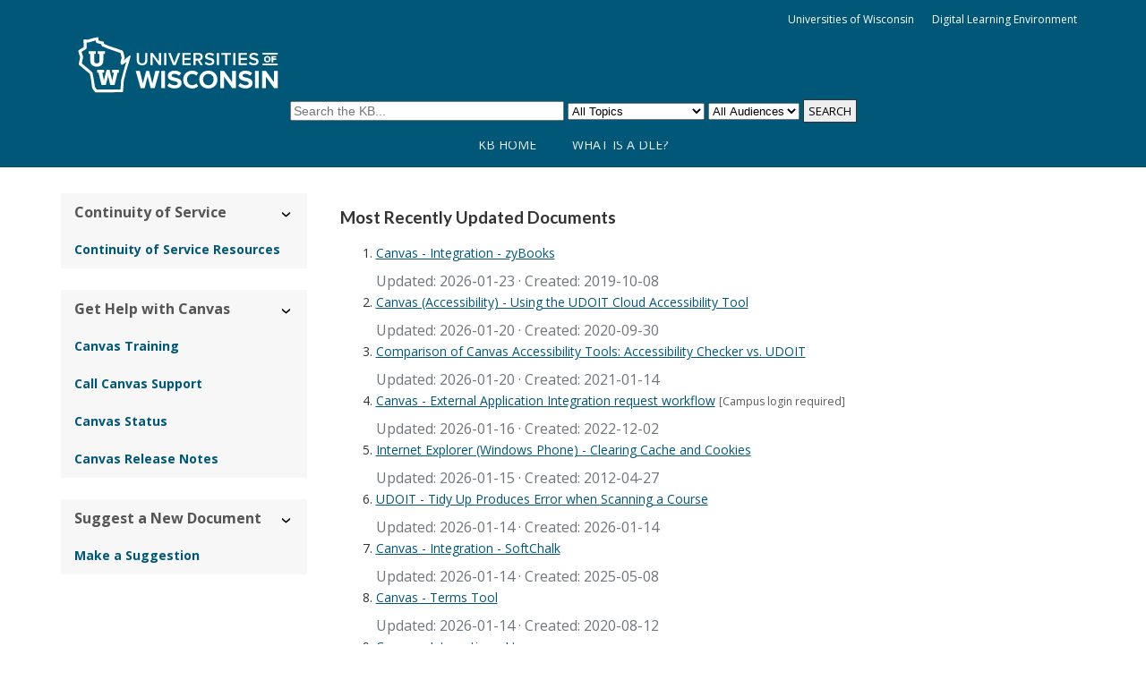

--- FILE ---
content_type: text/html; charset=utf-8
request_url: https://kb.wisconsin.edu/dle/recent.php?cat=0&aud=0&limit=100
body_size: 7679
content:
<!DOCTYPE html><html lang="en-US"><head><script>(function(w,d,s,l,i){w[l]=w[l]||[];w[l].push({'gtm.start':new Date().getTime(),event:'gtm.js'});var f=d.getElementsByTagName(s)[0],j=d.createElement(s),dl=l!='dataLayer'?'&l='+l:'';j.async=true;j.src='https://www.googletagmanager.com/gtm.js?id='+i+dl;f.parentNode.insertBefore(j,f);})(window,document,'script','dataLayer','GTM-5MRHB7J');</script><title>UWSA Digital Learning Environment KnowledgeBase Most Recently Updated Documents</title><meta http-equiv="content-type" content="text/html; charset=utf-8"><meta name="description" content=""><meta name="keywords" content="KnowledgeBase, knowledge base, universities, colleges, higher education, knowledge sharing, knowledge collaboration, technical support self-service solutions"><meta name="application-name" content="University KnowledgeBase"><meta name="viewport" content="width=device-width, initial-scale=1.0"><link rel="canonical" href="https://kb.wisconsin.edu/dle/recent.php?cat=0&aud=0&limit=100"><script src="/css/kbs-base.js?v=2610" type="text/javascript"></script><link rel="shortcut icon" type="image/x-icon" href="/images/group388/logo/favicon.ico"><link rel="stylesheet" type="text/css" media="screen" href="/css/froala-editor@3.2.2/froala_style.min.css"><link rel="stylesheet" type="text/css" media="screen" href="/css/froala-editor@3.2.2/froala_override.css"><link rel="stylesheet" type="text/css" media="screen" href="/css/tinymce@5/content.css"><link rel="stylesheet" type="text/css" media="screen" href="/css/kbs-base.css?v=2610"><link rel="stylesheet" type="text/css" media="screen" href="/css/default_layout1.css?v=2610"><style></style>

<link href="https://fonts.googleapis.com/css?family=Lato:400,700,700i|Open+Sans:400,400i,700,700i" rel="stylesheet">

<style>

body {

    font-family: "Open Sans", Helvetica, Arial, sans-serif;
    font-size: 14px;
    line-height: 1.618;
    color: #333333;

}

h1, h2, h3, h4 {
    font-family: "Lato", sans-serif;
}

a, a:visited {
    color: #005777;
}

a:hover, a:focus {
    color: #002d3d;
    text-decoration: none;
}

.section {
    margin: 0 auto;
    max-width: 1170px;
}

/***** TOP LINKS, LOGO, AND SEARCH *****/

#top-links, #top-links-int {
    background: #002d3d;
    border-bottom: .75em solid #005777;
}

#top-links, #top-links-int, #logo-search {
    padding: 10px 50px;
}

#top-right-links {
    position: relative; /**/
    z-index:1000; /**/
}

#top-left-links li, #top-right-links li {
    padding: 0 10px;
}

.span_logo-search_1_of_2 { /**/
    background: #005777; 
    position: absolute !important;
    top: 0;
    left: 0;
    padding: 35px 0px 40px;
    overflow: hidden;
    width: 100%;
}

.span_logo-search_2_of_2 { /**/
    position: relative;
    text-align: center;
    width: 100%;
    padding-top: 10px;
}

#logo-search {
    background: #005777;
   /* height: 140px; use if linkbar is disabled*/
   height: 70px;
}

#group-logo {
    max-width: 1220px; /*increase relative to padding*/
    margin: 0px auto;
    padding-left: 50px;
}

#group-logo a, #group-logo a:hover {
    position: relative;
    z-index: 100;
}

#group-logo img {
    width:240px;
}

#search-form .inputBox {
    font-size: 14px;
}

#search-form .search {
    font-size: 13px;
    font-weight: normal;
    font-family: inherit;
    background: #EEEEEE;
    padding: 3px 5px;
    border: 1px solid #333;
}

/***** TWO-COLUMN LAYOUT *****/

#middle-sect1, #middle-sect2, #middle-sect22 {
	margin: 1em 5% 2em 5%;
}

#middle-sect3 {
    margin: 1em 5% 2em 5%;
}

.section.group.middle-sect2, .section.group.middle-sect3 {
    display: flex;
    flex-wrap: wrap;
}

.span_middle2_1_of_2, .span_middle3_1_of_3, .span_middle3_3_of_3 {
    width: auto;
    flex: 1 1;
    min-width: 145px;
}

.span_middle3_1_of_3, .span_middle2_1_of_2, .span_middle22_1_of_2 {
    margin-right: 2em!important;
}

.span_middle3_3_of_3 {
    margin-left: 2em!important;
}

.span_middle2_2_of_2 {
    width: auto;
    flex: 3 1;
    min-width: 68%;
}

.span_middle3_2_of_3 {
	width: auto;
    flex: 3 1;
    min-width: 60%;
}

/***** SIDE AND CONTENT MODULES *****/

#under-logo-links, #under-search-links {
    background: #005777;
    height: auto;
}

#under-logo-links ul, #under-search-links ul {
    padding: 0 15px;
}

#under-logo-links li, #under-search-links li {
    line-height: 22px;
    background: none;
    padding-right: 40px;
}

#under-logo-links li:last-child, #under-search-links li:last-child {
    padding-right: 0;
}

#under-logo-links li a, #under-search-links li a {
    color: #eee;
    padding: 14px 0;
    display: block;
    font-weight: normal;
    text-transform: uppercase;
}

#under-logo-links ul li a:hover, #under-search-links ul li a:hover {
    background: none;
}

.kbleftlinks, .kbrightlinks, #qcats {
    background: #F7F7F7;
    margin-bottom: 1.5rem;
}

.kbleftlinks .head, .kbrightlinks .head, #qcats .head {
    background: transparent;
    font: bold 16px "Open Sans", Helvetica, Arial, sans-serif;
    color: #555;
    text-align: left;
    padding: 10px 15px;
}

.kbleftlinks ul, .kbrightlinks ul {
    background: transparent;
    border: none;
}

.kbleftlinks li, .kbrightlinks li {
    border-bottom: none;
    font-size: 14px;
    line-height: 22px;
}

.kbleftlinks a, .kbrightlinks a, #qcats a {
    padding: 10px 15px;
    color: #005777 !important;
}

.kbleftlinks a:hover, .kbrightlinks a:hover, #qcats a:hover {
    background-color: #EEEEEE;
    color: #000000 !important;
}

#news, #topDocs, #recentDocs, .custom {
    background-color: #EEEEEE;
    margin-bottom: 20px;
    padding: 20px;
    border-radius: 6px;
}

#news h2, #topDocs h2, #recentDocs h2, .custom h2 {
    font-size: 26px;
    line-height: unset;
    font-weight: normal;
    font-family: 'Lato', sans-serif;
    margin: 0 0 11px 0;
    padding: 0 !important;
    border-bottom: none;
    background-color: transparent;
    color: #555555;
}

#news a, #topDocs a, #recentDocs a, .custom a {
    color: inherit;
    text-decoration: none;
}

#news a:hover, #topDocs a:hover, #recentDocs a:hover, .custom a:hover {
    border-bottom: 1px solid #ababab;
    color: #005777;
}

#news .nonews, #news .summary {
    font-size: inherit;
}

#news .title {
    font-size: 15px;
    color: inherit;
}

.news-update-time {
    font-size: 12px;
}

/***** SEARCH RESULTS AND DOC PAGES *****/

#search-result-table1 .top th, #search-result-table1 .top a {
    background: #002d3d;
    color: #FFF;
}

#search-result-table1 th, #search-result-table1 td {
    padding: 5px 10px;
}

.title {
    font-size: 36px;
    font-weight: normal;
    padding-bottom: 10px;
    border-bottom: 1px solid #eeeeee;
    line-height: 1.2;
    color: #002d3d;
}

/*Old - delete when table is converted to div*/
.kbfeedbacktable1 {
    margin: 1.5em 0;
}

.kbfeedbacktable1 th {
    font-size: 13px;
}

.kbfeedbacktable1 td {
    background-color: #F7F7F7;
}
/*End old*/

/*New 11-11-24*/
.doc-info {background-color: #F7F7F7; padding: .8rem;}
/*End new*/
/***** FOOTER *****/

#copyright {
    background-color: #424242;
    border-top: none;
    color: #FFFFFF;
    font-family: inherit;
    line-height: 1.2;
}

#copyright a {
    color: inherit;
}



/***** RESPONSIVE *****/

@media only screen and (max-width: 780px) {
    
    .col {
        margin: 7px 0;
}
    
    .span_top_2_of_3 {
        margin: 0;
        height: 0;
    }
    
    #top-left-links ul, #top-right-links ul {
        padding: 0;
        text-align: right;
    }
    
    #under-logo-links ul, #under-search-links ul {
        padding-bottom: 10px;
    }
    
    #under-logo-links li a, #under-search-links li a {
        white-space: nowrap;
        display: inline-block;
    }
    
    .span_logo-search_1_of_2 {
        text-align: left;
        margin-top: 0;
    }
    
    .span_logo-search_2_of_2 {
        padding-top: 60px;
    }
    
    #logo-search {
        margin-bottom: 0;
    }
	
    .span_middle2_2_of_2 , .span_middle2_1_of_2, .span_middle22_2_of_2, .span_middle22_1_of_2, .span_middle3_3_of_3, .span_middle3_2_of_3, .span_middle3_1_of_3 {
        width: 100%;
        flex: none;
        margin: .5em 0 !important;
    }
    
    .kbleftlinks li, .kbrightlinks li {
        border-bottom: none;
    }
    
    .kbleftlinks a, .kbrightlinks a, #qcats a {
        display: inline-block;
    }
    
    .kbleftlinks a:hover, .kbrightlinks a:hover, #qcats a:hover {
        display: inline-block
    }
}</style><link rel="stylesheet" type="text/css" media="screen" href="/css/uw-buttons.css"><link rel="stylesheet" type="text/css" media="print" href="/css/print.css"></head><body><noscript><iframe src="https://www.googletagmanager.com/ns.html?id=GTM-5MRHB7J" height="0" width="0" style="display:none;visibility:hidden"></iframe></noscript><div id="skip-nav"><a href="#maincontent">Skip navigation</a></div><div id="body-container"><header role="banner"><div id="top-links"><div class="section group top"><div class="col span_top_1_of_3"><span class="hidden">UWSA Digital Learning Environment KnowledgeBase Most Recently Updated Documents</span></div><div class="col span_top_2_of_3"><img src="/css/1px_transparent.gif" alt="" style="border:0;width:0;height:0"></div><div class="col span_top_3_of_3"><div id="top-right-links"><ul><li class="first"><a href="https://www.wisconsin.edu/">Universities of Wisconsin</a></li><li><a href="https://www.wisconsin.edu/dle">Digital Learning Environment</a></li></ul></div></div></div></div><div id="logo-search"><div class="section group logo-search"><div class="col span_logo-search_1_of_2"><div id="group-logo"><a href="./"><img src="/images/group388/logo/UniversitiesLogo.svg" alt="UWSA Digital Learning Environment KnowledgeBase" width="" height=""><span class="group-name-hide">UWSA DLE</span></a></div></div><div class="col span_logo-search_2_of_2"><div id="search-form" class="upper" role="search"><form accept-charset="UTF-8" method="get" action="search.php" title="Search"><span id="resultc" role="status" aria-live="polite"></span><br><label for="q" class="hidden">Search term</label><input class="inputBox" id="q" type="text" name="q" placeholder="Search the KB..." value="" size="36" maxlength="140" onkeyup="resultC(this.value)" aria-controls="resultc" aria-autocomplete="both" > <label for="cat" class="hidden">Select topic</label><select class="selectBox kb-dropdown-fixed-300m" id="cat" name="cat" onchange="this.form.submit();"><option value="0">All Topics</option><option value="8259">Known Issues</option><option value="8253">Canvas</option><option value="9589">&nbsp; Continuity of Service</option><option value="8257">&nbsp; External Applications</option><option value="9568">&nbsp; PeopleSoft</option><option value="8255">Kaltura</option><option value="8348">&nbsp; Known Issues</option><option value="11177">Zoom</option></select> <label for="aud" class="hidden">Select audience</label><select class="selectBox kb-dropdown-fixed-300m" id="aud" name="aud" onchange="this.form.submit();"><option value="0">All Audiences</option><option value="261">Administrator</option><option value="1">Faculty</option><option value="2">Staff</option><option value="3">Students</option></select> <input class="search" type="submit" value="SEARCH"></form></div><script>if(document.getElementsByClassName("search")){document.getElementsByClassName("search")[0].addEventListener("click", searchBtn);}</script></div></div></div><div id="under-search-links"><ul><li class="first"><a href="https://kb.wisconsin.edu/dle/">KB Home</a></li><li><a href="https://www.wisconsin.edu/dle/strategy/">What is a DLE?</a></li></ul></div></header><div id="container"><div id="middle-sect2"><div class="section group middle-sect2"><div class="col span_middle2_1_of_2"><nav role="navigation" aria-labelledby="ContinuityofService"><div class="kbleftlinks"><span id="ContinuityofService" class="head">Continuity of Service</span><ul id="kbleftul0"><li><a href="https://kb.wisconsin.edu/dle/search.php?q=&cat=9589&aud=0">Continuity of Service Resources</a></li></ul></div></nav><nav role="navigation" aria-labelledby="GetHelpwithCanvas"><div class="kbleftlinks"><span id="GetHelpwithCanvas" class="head">Get Help with Canvas</span><ul><li><a href="https://community.canvaslms.com/community/answers/training/">Canvas Training</a></li><li><a href="https://www.wisconsin.edu/dle/canvas-support/">Call Canvas Support</a></li><li><a href="https://status.instructure.com/">Canvas Status</a></li><li><a href="https://community.canvaslms.com/community/answers/releases">Canvas Release Notes</a></li></ul></div></nav><nav role="navigation" aria-labelledby="SuggestaNewDocument"><div class="kbleftlinks"><span id="SuggestaNewDocument" class="head">Suggest a New Document</span><ul><li><a href="https://kb.wisconsin.edu/dle/feedback.php?action=2&help=suggest">Make a Suggestion</a></li></ul></div></nav></div><div class="col span_middle2_2_of_2"><main id="maincontent" role="main"><h1>Most Recently Updated Documents</h1><ol class="search-result-list"><li><a href="94871">Canvas - Integration - zyBooks</a><br><span class="search-result-info">Updated: 2026-01-23 · Created: 2019-10-08</span></li><li><a href="106264">Canvas (Accessibility) - Using the UDOIT Cloud Accessibility Tool</a><br><span class="search-result-info">Updated: 2026-01-20 · Created: 2020-09-30</span></li><li><a href="108360">Comparison of Canvas Accessibility Tools: Accessibility Checker vs. UDOIT</a><br><span class="search-result-info">Updated: 2026-01-20 · Created: 2021-01-14</span></li><li><a href="122852">Canvas - External Application Integration request workflow</a> <span class="internal-only-suffix">[Campus login required]</span><br><span class="search-result-info">Updated: 2026-01-16 · Created: 2022-12-02</span></li><li><a href="24078">Internet Explorer (Windows Phone) - Clearing Cache and Cookies</a><br><span class="search-result-info">Updated: 2026-01-15 · Created: 2012-04-27</span></li><li><a href="157903">UDOIT - Tidy Up Produces Error when Scanning a Course</a><br><span class="search-result-info">Updated: 2026-01-14 · Created: 2026-01-14</span></li><li><a href="150386">Canvas - Integration - SoftChalk</a><br><span class="search-result-info">Updated: 2026-01-14 · Created: 2025-05-08</span></li><li><a href="104888">Canvas - Terms Tool</a><br><span class="search-result-info">Updated: 2026-01-14 · Created: 2020-08-12</span></li><li><a href="157864">Canvas - Integration - Lt</a><br><span class="search-result-info">Updated: 2026-01-13 · Created: 2026-01-13</span></li><li><a href="108524">Canvas: Course Design Template (Video)</a><br><span class="search-result-info">Updated: 2026-01-09 · Created: 2021-01-22</span></li><li><a href="157824">UDOIT - Resolved Errors Do Not Clear</a><br><span class="search-result-info">Updated: 2026-01-09 · Created: 2026-01-09</span></li><li><a href="152881">UDOIT - UDOIT Advantage and TidyUP Resources</a><br><span class="search-result-info">Updated: 2026-01-09 · Created: 2025-07-01</span></li><li><a href="157810">UDOIT - Cidiscape Batches</a><br><span class="search-result-info">Updated: 2026-01-09 · Created: 2026-01-08</span></li><li><a href="91596">Canvas (PeopleSoft) - SAIP Term Scoping</a><br><span class="search-result-info">Updated: 2026-01-08 · Created: 2019-05-07</span></li><li><a href="91256">Canvas - Software Requirements</a><br><span class="search-result-info">Updated: 2026-01-08 · Created: 2019-04-23</span></li><li><a href="142549">Kaltura (Canvas) - Upgrading Players From v2 to v7 with Find and Replace</a><br><span class="search-result-info">Updated: 2026-01-08 · Created: 2024-09-20</span></li><li><a href="155393">UDOIT - UDOIT Admin Reports</a><br><span class="search-result-info">Updated: 2026-01-08 · Created: 2025-10-08</span></li><li><a href="157784">UDOIT - CidiScape Reports</a><br><span class="search-result-info">Updated: 2026-01-07 · Created: 2026-01-07</span></li><li><a href="107162">Canvas - Integration - TESTOUT</a><br><span class="search-result-info">Updated: 2026-01-06 · Created: 2020-11-13</span></li><li><a href="90930">Kaltura (Canvas) - Uploading Videos</a><br><span class="search-result-info">Updated: 2026-01-06 · Created: 2019-04-09</span></li><li><a href="157690">UDOIT - Resolving Video Caption Errors</a><br><span class="search-result-info">Updated: 2026-01-01 · Created: 2025-12-29</span></li><li><a href="157698">UDOIT - Adding Users to CidiScape</a><br><span class="search-result-info">Updated: 2025-12-30 · Created: 2025-12-30</span></li><li><a href="114782">Kaltura (Captioning) - Editing Captions</a><br><span class="search-result-info">Updated: 2025-12-29 · Created: 2021-11-10</span></li><li><a href="90030">Kaltura - Creating Manual Playlists</a><br><span class="search-result-info">Updated: 2025-12-29 · Created: 2019-02-26</span></li><li><a href="104406">Canvas (Roles) - Requests for New or Modified User Roles</a><br><span class="search-result-info">Updated: 2025-12-22 · Created: 2020-07-27</span></li><li><a href="108106">Canvas - Integration - Bongo (formerly YouSeeU)</a><br><span class="search-result-info">Updated: 2025-12-22 · Created: 2020-12-28</span></li><li><a href="69468">Safari 10.0.1+ (Mac) - Clearing Cache and Cookies</a><br><span class="search-result-info">Updated: 2025-12-21 · Created: 2016-12-14</span></li><li><a href="108126">Canvas - Integration - Cengage Products (MindLinks)</a><br><span class="search-result-info">Updated: 2025-12-09 · Created: 2020-12-29</span></li><li><a href="24629">Chrome (Windows) - Clearing Cache and Cookies</a><br><span class="search-result-info">Updated: 2025-12-06 · Created: 2012-06-11</span></li><li><a href="93517">Canvas Releases and Release Notes Meetings</a><br><span class="search-result-info">Updated: 2025-11-24 · Created: 2019-08-02</span></li><li><a href="93399">Canvas - Instances, Sub-Accounts, and URLs</a><br><span class="search-result-info">Updated: 2025-11-24 · Created: 2019-07-26</span></li><li><a href="107710">Canvas - Integration - Yellowdig</a><br><span class="search-result-info">Updated: 2025-11-17 · Created: 2020-12-09</span></li><li><a href="93284">Canvas - Integration - Hawkes</a><br><span class="search-result-info">Updated: 2025-11-17 · Created: 2019-07-22</span></li><li><a href="116836">Canvas - Integration - Turning Technologies/Echo 360</a><br><span class="search-result-info">Updated: 2025-11-17 · Created: 2022-02-17</span></li><li><a href="107709">Canvas - Integration - YuJa</a><br><span class="search-result-info">Updated: 2025-11-17 · Created: 2020-12-09</span></li><li><a href="114958">Canvas - Integration - EBSCO Library Resources</a><br><span class="search-result-info">Updated: 2025-11-17 · Created: 2021-11-22</span></li><li><a href="12314">Internet Explorer 8 (Windows) - Clearing Cache and Cookies</a><br><span class="search-result-info">Updated: 2025-11-11 · Created: 2009-09-29</span></li><li><a href="12313">Internet Explorer 7 (Windows) - Clearing Cache and Cookies</a><br><span class="search-result-info">Updated: 2025-11-11 · Created: 2009-09-29</span></li><li><a href="12315">Internet Explorer 6 (Windows) - Clearing Cache and Cookies</a><br><span class="search-result-info">Updated: 2025-11-11 · Created: 2009-09-29</span></li><li><a href="156484">Canvas - Integration - Brainfuse</a><br><span class="search-result-info">Updated: 2025-11-10 · Created: 2025-11-03</span></li><li><a href="94747">Canvas - Report - Unpublished Courses</a><br><span class="search-result-info">Updated: 2025-11-10 · Created: 2019-10-01</span></li><li><a href="95062">Canvas - Reports Available in Account Settings</a><br><span class="search-result-info">Updated: 2025-11-10 · Created: 2019-10-17</span></li><li><a href="155836">Canvas (Analytics) - Enterprise Canvas Insights “Unfinished Courses” Report</a><br><span class="search-result-info">Updated: 2025-11-10 · Created: 2025-10-20</span></li><li><a href="155747">Canvas - Integration - Follett Student Experience "My Materials"</a><br><span class="search-result-info">Updated: 2025-11-10 · Created: 2025-10-14</span></li><li><a href="150238">Canvas - Integration - LingroHub</a><br><span class="search-result-info">Updated: 2025-11-10 · Created: 2025-05-01</span></li><li><a href="155517">Canvas - External Application Integration Request</a><br><span class="search-result-info">Updated: 2025-11-10 · Created: 2025-10-13</span></li><li><a href="114781">Kaltura (Captioning) - Manually Requesting Machine Captions</a><br><span class="search-result-info">Updated: 2025-11-10 · Created: 2021-11-10</span></li><li><a href="114751">Zoom - Logging in to Zoom</a><br><span class="search-result-info">Updated: 2025-11-05 · Created: 2021-11-09</span></li><li><a href="92520">Canvas - Integration - NetTutor</a><br><span class="search-result-info">Updated: 2025-11-03 · Created: 2019-06-18</span></li><li><a href="114653">Kaltura (Captioning) - Requesting professional captions</a><br><span class="search-result-info">Updated: 2025-11-03 · Created: 2021-11-03</span></li><li><a href="114597">UDOIT 3.0 Train-the-Trainer (training video)</a><br><span class="search-result-info">Updated: 2025-11-03 · Created: 2021-11-01</span></li><li><a href="114411">Learning Mastery & Standards in Canvas: Outcomes & Rubrics Overview (video)</a> <span class="internal-only-suffix">[Campus login required]</span><br><span class="search-result-info">Updated: 2025-10-31 · Created: 2021-10-20</span></li><li><a href="109350">Canvas - Integration - Alta Knewton</a><br><span class="search-result-info">Updated: 2025-10-27 · Created: 2021-02-24</span></li><li><a href="109762">Canvas - Integration - MediaSite</a><br><span class="search-result-info">Updated: 2025-10-27 · Created: 2021-03-19</span></li><li><a href="109740">Canvas - Integration - McGraw Hill Campus</a><br><span class="search-result-info">Updated: 2025-10-27 · Created: 2021-03-18</span></li><li><a href="110297">Canvas - Integration - Scantron Class Climate</a><br><span class="search-result-info">Updated: 2025-10-27 · Created: 2021-04-15</span></li><li><a href="94408">Canvas - Field Admins in Canvas Support</a> <span class="internal-only-suffix">[Campus login required]</span><br><span class="search-result-info">Updated: 2025-10-15 · Created: 2019-09-10</span></li><li><a href="114378">Canvas - Integration - DawnSignDigital</a><br><span class="search-result-info">Updated: 2025-10-13 · Created: 2021-10-19</span></li><li><a href="106690">Canvas - Accounts Tool</a><br><span class="search-result-info">Updated: 2025-10-09 · Created: 2020-10-16</span></li><li><a href="114317">Zoom (Training): Introduction to Webinars</a> <span class="internal-only-suffix">[Campus login required]</span><br><span class="search-result-info">Updated: 2025-10-07 · Created: 2021-10-14</span></li><li><a href="91698">Kaltura - Advanced Video Embed Options</a><br><span class="search-result-info">Updated: 2025-10-06 · Created: 2019-05-10</span></li><li><a href="132258">Kaltura (Recycle Bin) - Move an Item to the Recycle Bin</a><br><span class="search-result-info">Updated: 2025-10-01 · Created: 2023-10-23</span></li><li><a href="106524">Digital Learning Environment (Privacy) - Are Canvas and Kaltura HIPAA compliant?</a><br><span class="search-result-info">Updated: 2025-09-30 · Created: 2020-10-08</span></li><li><a href="155077">Canvas - UDOIT Advantage Course Accessibility Scoring Criteria</a><br><span class="search-result-info">Updated: 2025-09-26 · Created: 2025-09-23</span></li><li><a href="107965">Canvas - Ingration - Akindi</a><br><span class="search-result-info">Updated: 2025-09-22 · Created: 2020-12-17</span></li><li><a href="113925">ZOOM: Support Tips and Tricks (training video)</a> <span class="internal-only-suffix">[Campus login required]</span><br><span class="search-result-info">Updated: 2025-09-16 · Created: 2021-09-24</span></li><li><a href="90082">Canvas - Course Level Roles Description</a><br><span class="search-result-info">Updated: 2025-09-15 · Created: 2019-02-28</span></li><li><a href="113889">Zoom for Instructors (training video)</a> <span class="internal-only-suffix">[Campus login required]</span><br><span class="search-result-info">Updated: 2025-09-15 · Created: 2021-09-23</span></li><li><a href="100381">Canvas - Integration - Picmonic</a><br><span class="search-result-info">Updated: 2025-09-15 · Created: 2020-04-09</span></li><li><a href="95598">Canvas - Integration - Lumen</a><br><span class="search-result-info">Updated: 2025-09-05 · Created: 2019-11-06</span></li><li><a href="93908">Canvas - Integration - Auralia</a><br><span class="search-result-info">Updated: 2025-09-03 · Created: 2019-08-16</span></li><li><a href="107907">Canvas - Integration - FeedbackFruits</a><br><span class="search-result-info">Updated: 2025-08-29 · Created: 2020-12-16</span></li><li><a href="136357">Universitites of Wisconsin - DLE Institutional Liasons</a><br><span class="search-result-info">Updated: 2025-08-29 · Created: 2024-03-27</span></li><li><a href="99575">Kaltura - How do I Add a Co-Publisher, Add a Co-Editor, or Change Owner</a><br><span class="search-result-info">Updated: 2025-08-29 · Created: 2020-03-26</span></li><li><a href="104883">Canvas - Integration - Respondus</a><br><span class="search-result-info">Updated: 2025-08-29 · Created: 2020-08-12</span></li><li><a href="104719">Canvas - How do I Add Users to My Course?</a><br><span class="search-result-info">Updated: 2025-08-27 · Created: 2020-08-06</span></li><li><a href="109583">Canvas - Integration - Hands On Labs</a><br><span class="search-result-info">Updated: 2025-08-21 · Created: 2021-03-09</span></li><li><a href="154299">Canvas - Integration - Vevox</a><br><span class="search-result-info">Updated: 2025-08-21 · Created: 2025-08-20</span></li><li><a href="117207">Zoom (Login) - Zoom Login and Password Support</a><br><span class="search-result-info">Updated: 2025-08-19 · Created: 2022-03-08</span></li><li><a href="106967">Universities of Wisconsin Institution Help Desk Support</a> <span class="internal-only-suffix">[Campus login required]</span><br><span class="search-result-info">Updated: 2025-08-19 · Created: 2020-11-03</span></li><li><a href="98694">DLE Continuity of Service - Emergency Preparedness</a> <span class="internal-only-suffix">[Campus login required]</span><br><span class="search-result-info">Updated: 2025-08-19 · Created: 2020-03-11</span></li><li><a href="98702">Canvas - Continuity of Service</a><br><span class="search-result-info">Updated: 2025-08-18 · Created: 2020-03-11</span></li><li><a href="116538">Kaltura Admin Tool - Video Usage Reports</a><br><span class="search-result-info">Updated: 2025-08-18 · Created: 2022-02-04</span></li><li><a href="113616">Canvas - Integration - Expert TA</a><br><span class="search-result-info">Updated: 2025-08-18 · Created: 2021-09-10</span></li><li><a href="99690">Canvas - User Search Tool for Administrators</a><br><span class="search-result-info">Updated: 2025-08-18 · Created: 2020-03-27</span></li><li><a href="104434">Kaltura Admin Tool - Getting Shortened URLs</a><br><span class="search-result-info">Updated: 2025-08-18 · Created: 2020-07-28</span></li><li><a href="120421">Canvas - Integration - LinkedIn Learning 1.3</a><br><span class="search-result-info">Updated: 2025-08-18 · Created: 2022-08-10</span></li><li><a href="98239">Canvas - Integration - Via by Watermark</a><br><span class="search-result-info">Updated: 2025-08-18 · Created: 2020-02-26</span></li><li><a href="153755">Canvas - Integration - EBSCO PrepSTEP</a><br><span class="search-result-info">Updated: 2025-08-15 · Created: 2025-07-24</span></li><li><a href="91181">Canvas - Managing Course Access with Publishing and Dates</a><br><span class="search-result-info">Updated: 2025-08-11 · Created: 2019-04-18</span></li><li><a href="154068">Canvas - Integration - MSI Moore</a><br><span class="search-result-info">Updated: 2025-08-11 · Created: 2025-08-08</span></li><li><a href="98447">Canvas (Enrollment) - Student Enrolled in a Course Today, but Cannot See Course in Canvas</a><br><span class="search-result-info">Updated: 2025-08-11 · Created: 2020-03-04</span></li><li><a href="15141">Internet Explorer 9, 10, and 11 (Windows) - Clearing Cache and Cookies</a><br><span class="search-result-info">Updated: 2025-08-10 · Created: 2010-09-26</span></li><li><a href="154048">Canvas - Integration - ATI (Assessment Technologies Institute)</a><br><span class="search-result-info">Updated: 2025-08-07 · Created: 2025-08-07</span></li><li><a href="91118">DLE Administrators - Monitoring System Status</a><br><span class="search-result-info">Updated: 2025-08-01 · Created: 2019-04-16</span></li><li><a href="108992">Kaltura Capture - Changing User Account</a><br><span class="search-result-info">Updated: 2025-08-01 · Created: 2021-02-10</span></li><li><a href="109231">Canvas - Integration - Cognella Active Learning</a><br><span class="search-result-info">Updated: 2025-08-01 · Created: 2021-02-19</span></li><li><a href="112903">Zoom - Service Overview</a><br><span class="search-result-info">Updated: 2025-08-01 · Created: 2021-08-06</span></li><li><a href="112808">Canvas Analytics</a><br><span class="search-result-info">Updated: 2025-07-25 · Created: 2021-08-03</span></li><li><a href="108454">Canvas - Integrations - Google Apps</a><br><span class="search-result-info">Updated: 2025-07-02 · Created: 2021-01-19</span></li></ol><p class="listdoc">Number of documents to list:  &nbsp; <a href="recent.php?limit=20">20</a> &nbsp; <a href="recent.php?limit=30">30</a> &nbsp; <a href="recent.php?limit=40">40</a> &nbsp; <a href="recent.php?limit=50">50</a> &nbsp; <a href="recent.php?limit=60">60</a> &nbsp; <a href="recent.php?limit=70">70</a> &nbsp; <a href="recent.php?limit=80">80</a> &nbsp; <a href="recent.php?limit=90">90</a> &nbsp; <a href="recent.php?limit=100">100</a> &nbsp; <a href="recent.php?limit=120">120</a> &nbsp; <a href="recent.php?limit=150">150</a></p></main></div></div></div><footer><div id="copyright" role="contentinfo">Copyright © 2026<br><div id="view-toggle"><p></p></div></div></footer></div></div><script src="/cssjs/kb-collapsing-modules.js" type="text/javascript"></script><script type="text/javascript" src="/cssjs/kb-doc-collapsing-panels.js"></script><script>if(document.getElementsByTagName("a")){let els=document.getElementsByTagName("a");for(let i=0;i<els.length;i++){els[i].addEventListener("click", lnks);}}</script></body></html>

--- FILE ---
content_type: text/css
request_url: https://kb.wisconsin.edu/css/uw-buttons.css
body_size: 1086
content:
:root {
    --kbBannerBlack: #000000;
    --kbBannerBlue: #0479a8;
    --kbBannerDark: #494949;
    --kbBannerGreen: #0f7632;
    --kbBannerGray: #dadfe1;
    --kbBannerLight: #f7f7f7;
    --kbBannerOrange: #FFA500;
    --kbBannerRed: #c5050c;
    --kbBannerYellow: #ffc107;
    --kbBannerWhite: #ffffff;

    --kbbannerblack: #000000;
    --kbbannerblue: #0479a8;
    --kbbannerdark: #494949;
    --kbbannergreen: #0f7632;
    --kbbannergray: #dadfe1;
    --kbbannerlight: #f7f7f7;
    --kbbannerorange: #FFA500;
    --kbbannerred: #c5050c;
    --kbbanneryellow: #ffc107;
    --kbbannerwhite: #ffffff;
}
.uw-button {
    display: inline-block;
    text-align: center;
    font-family: inherit;
    font-weight: 620;
    font-size: 1rem;
    line-height: 1;
    padding: .75rem 1.25rem;
    margin: .2rem;
    background: #0479a8;
    color: #fff;
    box-shadow: 0 1.5px 4px rgba(0,0,0,.24),0 1.5px 6px rgba(0,0,0,.12);
    position: relative;
    cursor: pointer;
    -webkit-appearance: none;
    transition: all .25s ease-out;
    vertical-align: middle;
    border: 2px solid #0479a8;
    border-radius: 2px;
    text-decoration: none !important;
}
/* This bit (a.uw-button) is KB unique. */
a.uw-button {
    background: #0479a8;
    color: #fff;
}
.uw-button:hover, .uw-button:focus {
    color: #0479a8;
    background-color: #fff;
    text-decoration: none;
    transition: all .25s ease-in-out;
    outline: 0;
}
.uw-button:hover:after, .uw-button:focus:after {
    opacity: 1;
}
.uw-button.uw-button-large {
    padding: 0.625em 1.625rem;
    font-size: 1.25rem;
}
.uw-button.uw-button-expanded {
    display: block;
    width: 100%;
}
.uw-button.uw-button-reverse {
    background-color: white;
    border: 2px solid #0479a8;
    color: #0479a8;
}
.uw-button.uw-button-reverse:hover, .uw-button.uw-button-reverse:focus {
    background-color: #0479a8;
    border: 2px solid #0479a8;
    color: #fff;
}
.uw-button.uw-button-transparent {
    background-color: rgba(0, 0, 0, 0.5);
    border: 2px solid #fff;
}
.uw-button.uw-button-transparent:hover, .uw-button.uw-button-transparent:focus {
    background-color: #fff;
    color: #494949;
}
.uw-button.uw-button-red {
    background-color: #c5050c;
    color: #fff;
    border: 2px solid #c5050c;
}
.uw-button.uw-button-red:hover, .uw-button.uw-button-red:focus {
    background-color: #fff;
    color: #c5050c;
}
.uw-button.uw-button-red-reverse {
    background-color: #fff;
    color: #c5050c;
    border: 2px solid #c5050c;
}
.uw-button.uw-button-red-reverse:hover, .uw-button.uw-button-red-reverse:focus {
    background-color: #c5050c;
    border: 2px solid #c5050c;
    color: #fff;
}
/* For TinyMCE editor */
.mce-content-body a.uw-button[data-mce-selected] {
    padding: 0.65rem;
}
.mce-content-body a.uw-button.uw-button-large[data-mce-selected] {
    padding: 0.625em 1.625rem;
}
/* CSS for collapsable panels embedded in KB docs */
.panel-head {
    border: 1px #bbb solid;
    border-radius: 5px;
    background-color: #f9f9f9;
    padding: 10px;
    color: #000;
    margin: 10px auto 0;
}
.panel-head:hover, .panel-head:focus {outline:none; background-color: #e7e7e7;}
.panel-head.expanded {border-bottom-right-radius: 0; border-bottom-left-radius: 0;}
.panel-head:hover {cursor:pointer;}
.panel-head::before {content: "+"; padding-right: 10px; font-size: 24px;}
.expanded::before {content: "-"; padding-right: 15px; font-size: 24px;}
.panel-content {
    border-right: 1px #bbb solid;
    border-left: 1px #bbb solid;
    border-bottom: 1px #bbb solid;
    border-bottom-right-radius: 5px;
    border-bottom-left-radius: 5px;
    padding:15px;
}
#expandAll, #collapseAll {margin: 15px 5px; cursor: pointer;}
#expandAll + .panel-head, #collapseAll + .panel-head {margin-top: 0;}
